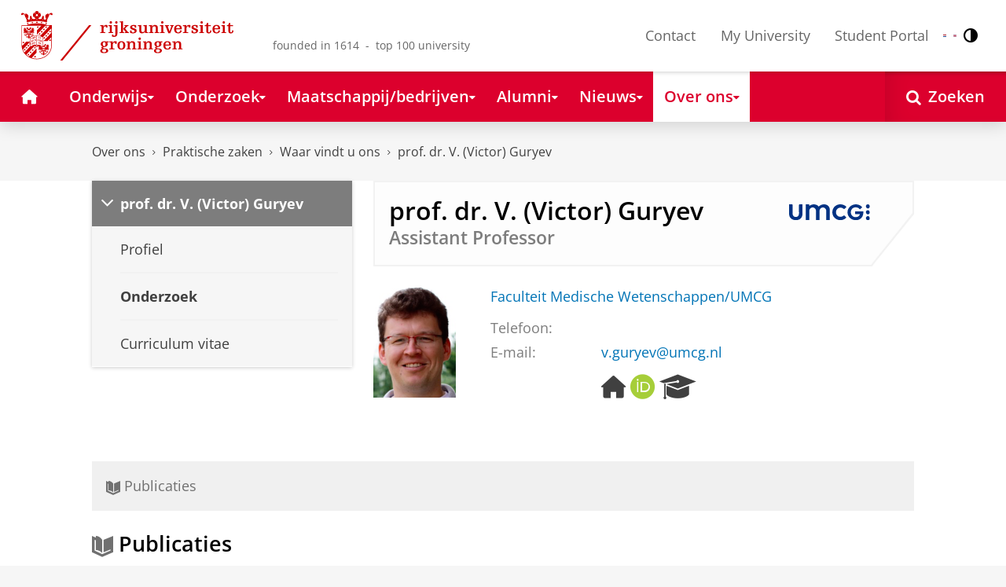

--- FILE ---
content_type: text/html;charset=UTF-8
request_url: https://www.rug.nl/staff/v.guryev/research
body_size: 11760
content:
<!DOCTYPE html><html prefix="og: http://ogp.me/ns# article: http://ogp.me/ns/article#" lang="nl" data-tag-manager-id="GTM-WLHD85V"><head><META http-equiv="Content-Type" content="text/html; charset=UTF-8">
<meta content="NOODP" name="ROBOTS">
<meta content="nl" http-equiv="Content-Language">
<title>Onderzoek van prof. dr. V. (Victor) Guryev | Waar vindt u ons | Rijksuniversiteit Groningen</title>
<link rel="alternate" hreflang="nl" href="https://www.rug.nl/staff/v.guryev/research?lang=nl" />
<link rel="alternate" hreflang="en" href="https://www.rug.nl/staff/v.guryev/research?lang=en" />
<link rel="alternate" hreflang="x-default" href="https://www.rug.nl/staff/v.guryev/research" />
<meta charset="utf-8">
<meta content="telephone=no" name="format-detection">
<meta content="summary" name="twitter:card">
<meta content="article" property="og:type">
<meta content="https://www.rug.nl/staff/v.guryev/research" property="og:url">
<meta content="2022-06-25T08:32+01:00" property="article:published_time">
<meta content="2025-04-23T07:41+01:00" property="article:modified_time">
<meta property="og:title" content="prof. dr. V. (Victor) Guryev">
<meta property="og:description" content="Bekijk de profielpagina van prof. dr. V. (Victor) Guryev, verbonden aan de Rijksuniversiteit Groningen.">
<meta content="https://www.rug.nl/staff/v.guryev/photo.png?unique=1474406088980.jpg" property="og:image">
<meta property="og:image:alt" content="prof. dr. V. (Victor) Guryev">
<meta property="og:site_name" content="Rijksuniversiteit Groningen">
<link href="/_definition/shared/css/jquery-smoothness/jquery-ui.min.css?version=2025-12-11" rel="stylesheet">
<link href="/_definition/shared/css/styles_v2.css?version=2025-12-11" rel="stylesheet" type="text/css">
<link href="/_definition/shared/css/fotorama.css?version=2025-12-11" rel="stylesheet" type="text/css">
<link href="/_definition/shared/images/favicons/apple-touch-icon-57x57.png" sizes="57x57" rel="apple-touch-icon">
<link href="/_definition/shared/images/favicons/apple-touch-icon-114x114.png" sizes="114x114" rel="apple-touch-icon">
<link href="/_definition/shared/images/favicons/apple-touch-icon-72x72.png" sizes="72x72" rel="apple-touch-icon">
<link href="/_definition/shared/images/favicons/apple-touch-icon-144x144.png" sizes="144x144" rel="apple-touch-icon">
<link href="/_definition/shared/images/favicons/apple-touch-icon-60x60.png" sizes="60x60" rel="apple-touch-icon">
<link href="/_definition/shared/images/favicons/apple-touch-icon-120x120.png" sizes="120x120" rel="apple-touch-icon">
<link href="/_definition/shared/images/favicons/apple-touch-icon-76x76.png" sizes="76x76" rel="apple-touch-icon">
<link href="/_definition/shared/images/favicons/apple-touch-icon-152x152.png" sizes="152x152" rel="apple-touch-icon">
<link href="/_definition/shared/images/favicons/icon.ico" rel="shortcut icon">
<meta content="user-scalable=1, initial-scale=1.0" name="viewport">
<template data-alertsurl="" id="alertsConfig"></template>
<script src="/_definition/shared/js/jquery.js?version=2025-12-11" type="text/javascript"></script><script src="/_definition/shared/js/ucms.js?version=2025-12-11" type="text/javascript"></script><script src="/_definition/shared/js/jquery-ui.js?version=2025-12-11" type="text/javascript"></script><script src="/_definition/shared/js/js-cookie.js?version=2025-12-11" type="text/javascript"></script><script src="/_definition/shared/js/md5.js?version=2025-12-11" type="text/javascript"></script><script src="/_definition/shared/js/rug-shared.js?version=2025-12-11" type="text/javascript"></script><script src="/_definition/shared/js/jquery.dialogoptions.js?version=2025-12-11" type="text/javascript"></script><script src="/_definition/shared/js/jquery.dialogoptions-rug.js?version=2025-12-11" type="text/javascript"></script><script src="/_definition/shared/js/imagesloaded.js?version=2025-12-11" type="text/javascript"></script><script src="/_definition/shared/js/jquery.mobile.custom.min.js?version=2025-12-11" type="text/javascript"></script><script src="/_definition/shared/js/fotorama.js?version=2025-12-11" type="text/javascript"></script><script src="/_definition/shared/js/interface.bundle.js?version=2025-12-11" type="text/javascript"></script><script type="text/javascript" src="/_definition/shared/js/cross-frame.js?version=2025-12-11"></script>
</head>
<body itemtype="https://schema.org/WebPage" itemscope="itemscope" id="top" class="page--personalinfo"><!--googleoff: all-->
<noscript>
<strong>Javascript must be enabled for the correct page display</strong>
</noscript>
<!--Google Tag Manager (noscript)-->
<noscript>
<iframe style="display:none;visibility:hidden" width="0" height="0" src="https://www.googletagmanager.com/ns.html?id=GTM-WLHD85V"></iframe>
</noscript>
<!--End Google Tag Manager (no script)-->
<script src="/_definition/shared/js/contrastmode.js"></script><a href="#main" class="rug-hidden-visually rug-hidden-visually--focusable">Skip to Content</a><a href="#nav" class="rug-hidden-visually rug-hidden-visually--focusable">Skip to Navigation</a>
<!--portal context: /-->
<header data-toggle-group="mainmenu" data-toggle-class="rug-site-header--open" data-toggle-id="menu-show" class="rug-site-header js--togglable-item js--sticky-header"><div class="rug-wrapper rug-wrapper--big rug-wrapper--flush">
<div class="rug-site-header__bar">
<a class="rug-site-header__item" accesskey="1" href="https://www.rug.nl/"><img class="rug-site-logo" src="/_definition/shared/images/logo--nl.svg" alt="Rijksuniversiteit Groningen"><span class="rug-hidden-visually">Rijksuniversiteit Groningen</span></a><span class="rug-site-header__item"><span class="rug-site-header__text rug-site-header__slogan rug-hidden-l">founded in 1614 &nbsp;-&nbsp; top 100 university</span></span>
<div class="rug-site-header__item rug-site-header__item--close">
<a href="#" data-toggle-group="mainmenu" data-toggle-class="rug-toggleable" data-toggle-id="menu-hide" class="rug-button rug-font-white rug-button--nav js--togglable-switch">Sluiten<span class="rug-icon rug-icon--l rug-icon--close rug-ml-xxs" aria-hidden="true"></span></a>
</div>
<nav class="rug-site-header__item">
<ul class="rug-nav--meta rug-mr-xs">
<li class="rug-nav--meta__item rug-nav--meta__item--mobile">
<a href="#" data-toggle-group="mainmenu" data-toggle-class="rug-toggleable" data-toggle-id="menu-show" class="js-id--main_menu_toggle js--togglable-switch rug-font-black"><span class="rug-icon rug-icon--menu rug-icon--xl" aria-hidden="true"></span><span class="rug-hidden-visually">Menu en zoeken</span></a>
</li>
<li class="rug-nav--meta__item">
<a href="/about-ug/contact/" accesskey="5" class="rug-nav--meta__link js--main-menu-clone">Contact</a>
</li>
<li class="rug-nav--meta__item">
<a href="https://myuniversity.rug.nl/infonet/medewerkers/dashboard/" accesskey="5" class="rug-nav--meta__link js--main-menu-clone">My University</a>
</li>
<li class="rug-nav--meta__item">
<a href="https://brightspace.rug.nl/" accesskey="5" class="rug-nav--meta__link js--main-menu-clone">Student Portal</a>
</li>
<li class="rug-nav--meta__item rug-language-select" title="Taal selectie">
<button data-postfix="" data-language="nl" class="rug-mr-xs rug-button--language-select"><span class="rug-flag-icon rug-flag-icon-nl"></span><span class="rug-hidden-visually">Nederlands</span></button><button data-postfix="" data-language="en" class="rug-mr-xs rug-button--language-select"><span class="rug-flag-icon rug-flag-icon-en"></span><span class="rug-hidden-visually">English</span></button>
</li>
<li class="rug-nav--meta__item" title="Contrastmodus">
<button class="rug-mr-xs rug-button--contrast-select"><span class="rug-icon rug-icon--contrast"></span><span class="rug-hidden-visually">Contrastmodus</span></button>
</li>
</ul>
</nav>
<nav class="rug-site-header__item">
<ul class="rug-nav--meta">
<li class="rug-nav--meta__item rug-nav--meta__item--mobile">
<a href="/search/" class="rug-font-black"><span class="rug-icon rug-icon--search rug-icon--xl" aria-hidden="true"></span><span class="rug-hidden-visually">Zoekpagina</span></a>
</li>
</ul>
</nav>
</div>
</div><template id="cookie-consent-conf">{ "hasCookieConsent": "yes" }</template><script src="/_definition/shared/js/init-cookies.js?version=2025-12-11" type="text/javascript"></script>
<div class="rug-background-menu rug-shadow-box-inset">
<div class="rug-wrapper rug-wrapper--big rug-wrapper--flush">
<form name="gs" id="search-form" action="/search/" class="rug-site-search rug-mb-0">
<fieldset class="rug-mb-0 rug-shadow-box">
<legend class="rug-hidden-visually">Zoeken</legend><label for="searchtext" class="rug-hidden-visually">Zoeken</label><input placeholder="Zoektermen..." id="searchtext" type="text" accesskey="4" autocomplete="off" role="combobox" aria-haspopup="false" name="search" class="rug-site-search__input q text"><input value="true" name="isNewSearch" type="hidden"><button type="submit" class="rug-site-search__button"><span class="rug-icon rug-icon--l rug-icon--search" aria-hidden="true"></span><span class="rug-hidden-visually">Zoeken</span></button>
</fieldset>
</form>
<nav class="rug-nav--main__container">
<ul class="rug-nav--main" id="nav">
<li class="rug-nav--main__item">
<a href="/" data-path="/" class="rug-nav--main__button"><span class="rug-icon rug-icon--home" aria-hidden="true"></span><span class="rug-hidden-visually">Home</span></a>
</li>
<li data-path="/education/index.xml" class="rug-nav--main__item">
<a aria-expanded="false" aria-controls="rug-nav--flyout-1" href="/education/" class="rug-nav--main__link rug-nav--main__link-menu  js--noclick-m"><span>Onderwijs</span><span class="rug-icon rug-icon--s rug-icon--caret-down rug-nav--main__icon" aria-hidden="true"></span></a>
<div id="rug-nav--flyout-1" class="rug-nav--flyout">
<div class="rug-layout">
<div class="rug-layout__item rug-layout__item">
<ul class="rug-nav--flyout__list">
<li class="rug-nav--flyout__item">
<span class="rug-link--caret"></span><a href="/education/" class="rug-nav--flyout__link">Onderwijs</a>
</li>
<li class="rug-nav--flyout__item">
<span class="rug-link--caret"></span><a href="/education/application-enrolment-tuition-fees/" class="rug-nav--flyout__link">Aanmelden, inschrijven en collegegeld</a>
</li>
<li class="rug-nav--flyout__item">
<span class="rug-link--caret"></span><a href="/education/bachelor/" class="rug-nav--flyout__link">Bachelor's</a>
</li>
<li class="rug-nav--flyout__item">
<span class="rug-link--caret"></span><a href="/education/master/" class="rug-nav--flyout__link">Master</a>
</li>
<li class="rug-nav--flyout__item">
<span class="rug-link--caret"></span><a href="/education/exchange/" class="rug-nav--flyout__link">Exchange</a>
</li>
<li class="rug-nav--flyout__item">
<span class="rug-link--caret"></span><a href="/education/phd-programmes/" class="rug-nav--flyout__link">Promotietrajecten</a>
</li>
<li class="rug-nav--flyout__item">
<span class="rug-link--caret"></span><a href="/education/summer-winter-schools/" class="rug-nav--flyout__link">Summer / Winter schools</a>
</li>
<li class="rug-nav--flyout__item">
<span class="rug-link--caret"></span><a href="/society-business/knowledge-and-learning/" class="rug-nav--flyout__link">Kennis en leren</a>
</li>
<li class="rug-nav--flyout__item">
<span class="rug-link--caret"></span><a href="/education/contact/#studiekiezers" class="rug-nav--flyout__link">Contact</a>
</li>
</ul>
</div>
</div>
</div>
</li>
<li data-path="/research/index.xml" class="rug-nav--main__item">
<a aria-expanded="false" aria-controls="rug-nav--flyout-2" href="/research/" class="rug-nav--main__link rug-nav--main__link-menu  js--noclick-m"><span>Onderzoek</span><span class="rug-icon rug-icon--s rug-icon--caret-down rug-nav--main__icon" aria-hidden="true"></span></a>
<div id="rug-nav--flyout-2" class="rug-nav--flyout rug-nav--flyout--discoverable">
<div class="rug-layout">
<div class="rug-layout__item rug-layout__item rug-width-m-12-24">
<ul class="rug-nav--flyout__list">
<li class="rug-nav--flyout__item">
<span class="rug-link--caret"></span><a href="/research/" class="rug-nav--flyout__link">Onderzoek</a>
</li>
<li class="rug-nav--flyout__item">
<span class="rug-link--caret"></span><a href="/research/researchthemes/" class="rug-nav--flyout__link">Onderzoeksthema's</a>
</li>
<li class="rug-nav--flyout__item">
<span class="rug-link--caret"></span><a href="/research/onderzoekscentra-en-instituten/" class="rug-nav--flyout__link">Onderzoekscentra en -instituten</a>
</li>
<li class="rug-nav--flyout__item">
<span class="rug-link--caret"></span><a href="/education/phd-programmes/" class="rug-nav--flyout__link">Promotietrajecten</a>
</li>
<li class="rug-nav--flyout__item">
<span class="rug-link--caret"></span><a href="/research/research-portal" class="rug-nav--flyout__link">Vind onderzoek en wetenschappers</a>
</li>
<li class="rug-nav--flyout__item">
<span class="rug-link--caret"></span><a href="/research/podcasts/university-of-groningen-podcasts" class="rug-nav--flyout__link">Podcasts</a>
</li>
<li class="rug-nav--flyout__item">
<span class="rug-link--caret"></span><a href="/research/video-slider/" class="rug-nav--flyout__link">Onderzoeksvideo's</a>
</li>
<li class="rug-nav--flyout__item">
<span class="rug-link--caret"></span><a href="/research/openscience/" class="rug-nav--flyout__link">Open Science</a>
</li>
<li class="rug-nav--flyout__item">
<span class="rug-link--caret"></span><a href="/research/research-support-portal/" class="rug-nav--flyout__link">Research Support Portal</a>
</li>
</ul>
</div>
<div class="rug-layout__item rug-width-m-12-24 js--show-random-child rug-pl-l">
<a href="/library/" class="rug-nav--flyout__link-image">
<figure class="rug-mb-s">
<img src="/medicallibrary/images/verwerken.jpg" alt=""></figure>Bibliotheek</a>
</div>
</div>
</div>
</li>
<li data-path="/society-business/index.xml" class="rug-nav--main__item">
<a aria-expanded="false" aria-controls="rug-nav--flyout-3" href="/society-business/" class="rug-nav--main__link rug-nav--main__link-menu  js--noclick-m"><span>Maatschappij/bedrijven</span><span class="rug-icon rug-icon--s rug-icon--caret-down rug-nav--main__icon" aria-hidden="true"></span></a>
<div id="rug-nav--flyout-3" class="rug-nav--flyout">
<div class="rug-layout">
<div class="rug-layout__item rug-layout__item">
<ul class="rug-nav--flyout__list">
<li class="rug-nav--flyout__item">
<span class="rug-link--caret"></span><a href="/society-business/" class="rug-nav--flyout__link">Maatschappij/bedrijven</a>
</li>
<li class="rug-nav--flyout__item">
<span class="rug-link--caret"></span><a href="/society-business/knowledge-and-learning/" class="rug-nav--flyout__link">Kennis en leren</a>
</li>
<li class="rug-nav--flyout__item">
<span class="rug-link--caret"></span><a href="/society-business/collaborating-with-the-university-of-groningen/" class="rug-nav--flyout__link">Samenwerken met de RUG</a>
</li>
<li class="rug-nav--flyout__item">
<span class="rug-link--caret"></span><a href="/society-business/young-talent/" class="rug-nav--flyout__link">Jong talent</a>
</li>
<li class="rug-nav--flyout__item">
<span class="rug-link--caret"></span><a href="/society-business/schools-for-science-society/" class="rug-nav--flyout__link">Schools voor Wetenschap &amp; Samenleving</a>
</li>
</ul>
</div>
</div>
</div>
</li>
<li data-path="/alumni/index.xml" class="rug-nav--main__item">
<a aria-expanded="false" aria-controls="rug-nav--flyout-4" href="/alumni/" class="rug-nav--main__link rug-nav--main__link-menu  js--noclick-m"><span>Alumni</span><span class="rug-icon rug-icon--s rug-icon--caret-down rug-nav--main__icon" aria-hidden="true"></span></a>
<div id="rug-nav--flyout-4" class="rug-nav--flyout">
<div class="rug-layout">
<div class="rug-layout__item rug-layout__item">
<ul class="rug-nav--flyout__list">
<li class="rug-nav--flyout__item">
<span class="rug-link--caret"></span><a href="/alumni/" class="rug-nav--flyout__link">Alumni</a>
</li>
<li class="rug-nav--flyout__item">
<span class="rug-link--caret"></span><a href="/alumni/for-alumni/alumnidag2024/terugblik-alumnidag-2024" class="rug-nav--flyout__link">Terugblik Alumnidag 2024</a>
</li>
<li class="rug-nav--flyout__item">
<span class="rug-link--caret"></span><a href="/alumni/for-alumni/" class="rug-nav--flyout__link">Voor alumni</a>
</li>
<li class="rug-nav--flyout__item">
<span class="rug-link--caret"></span><a href="/alumni/about-alumni/" class="rug-nav--flyout__link">Over alumni</a>
</li>
<li class="rug-nav--flyout__item">
<span class="rug-link--caret"></span><a href="/alumni/magazines-and-newsletters/" class="rug-nav--flyout__link">Magazines en nieuwsbrieven</a>
</li>
<li class="rug-nav--flyout__item">
<span class="rug-link--caret"></span><a href="/alumni/support-research-and-education/" class="rug-nav--flyout__link">Steun onderzoek en onderwijs</a>
</li>
<li class="rug-nav--flyout__item">
<span class="rug-link--caret"></span><a href="/alumni/magazines-and-newsletters/broerstraat-5/wijzigingen-doorgeven-registratie-en-abonnementen" class="rug-nav--flyout__link">Wijziging doorgeven</a>
</li>
<li class="rug-nav--flyout__item">
<span class="rug-link--caret"></span><a href="/alumni/contact/" class="rug-nav--flyout__link">Contact</a>
</li>
</ul>
</div>
</div>
</div>
</li>
<li data-path="/magazine/index.xml" class="rug-nav--main__item">
<a aria-expanded="false" aria-controls="rug-nav--flyout-5" href="/magazine/" class="rug-nav--main__link rug-nav--main__link-menu  js--noclick-m"><span>Nieuws</span><span class="rug-icon rug-icon--s rug-icon--caret-down rug-nav--main__icon" aria-hidden="true"></span></a>
<div id="rug-nav--flyout-5" class="rug-nav--flyout">
<div class="rug-layout">
<div class="rug-layout__item rug-layout__item">
<ul class="rug-nav--flyout__list">
<li class="rug-nav--flyout__item">
<span class="rug-link--caret"></span><a href="/magazine/" class="rug-nav--flyout__link">Magazine</a>
</li>
<li class="rug-nav--flyout__item">
<span class="rug-link--caret"></span><a href="/news/" class="rug-nav--flyout__link">Nieuwsoverzicht</a>
</li>
<li class="rug-nav--flyout__item">
<span class="rug-link--caret"></span><a href="/about-ug/latest-news/" class="rug-nav--flyout__link">Actueel</a>
</li>
</ul>
</div>
</div>
</div>
</li>
<li data-path="/about-ug/index.xml" class="rug-nav--main__item">
<a aria-expanded="false" aria-controls="rug-nav--flyout-6" href="/about-ug/" class="rug-nav--main__link rug-nav--main__link-menu  js--noclick-m"><span>Over ons</span><span class="rug-icon rug-icon--s rug-icon--caret-down rug-nav--main__icon" aria-hidden="true"></span></a>
<div id="rug-nav--flyout-6" class="rug-nav--flyout">
<div class="rug-layout">
<div class="rug-layout__item rug-layout__item">
<ul class="rug-nav--flyout__list">
<li class="rug-nav--flyout__item">
<span class="rug-link--caret"></span><a href="/about-ug/" class="rug-nav--flyout__link">Over ons</a>
</li>
<li class="rug-nav--flyout__item">
<span class="rug-link--caret"></span><a href="/about-ug/latest-news/" class="rug-nav--flyout__link">Actueel</a>
</li>
<li class="rug-nav--flyout__item">
<span class="rug-link--caret"></span><a href="/about-ug/profile/" class="rug-nav--flyout__link">Profiel</a>
</li>
<li class="rug-nav--flyout__item">
<span class="rug-link--caret"></span><a href="/about-ug/policy-and-strategy/" class="rug-nav--flyout__link">Beleid en strategie</a>
</li>
<li class="rug-nav--flyout__item">
<span class="rug-link--caret"></span><a href="/about-ug/organization/" class="rug-nav--flyout__link">Organisatie</a>
</li>
<li class="rug-nav--flyout__item">
<span class="rug-link--caret"></span><a href="/about-ug/work-with-us/" class="rug-nav--flyout__link">Werken bij de RUG</a>
</li>
<li class="rug-nav--flyout__item">
<span class="rug-link--caret"></span><a href="/about-ug/contact/" class="rug-nav--flyout__link">Contact en praktische zaken</a>
</li>
</ul>
</div>
</div>
</div>
</li>
<li class="rug-nav--main__item rug-nav--main__item--search">
<div class="js--rug-nav--main__search rug-nav--main__search-container">
<button aria-label="Open Zoeken" data-search-link="/search/" class="rug-nav--main__button rug-nav--main__button--last rug-nav--main__search-button rug-text-nowrap"><span class="rug-icon rug-icon--search" aria-hidden="true"></span><span class="rug-hidden-l rug-ml-xs" aria-hidden="true">Zoeken</span></button>
<div class="rug-nav--main__search-form-group rug-form-group rug-nav--main__search-form-group--hidden">
<form action="/search/">
<span class="rug-form-group-input-container"><input aria-label="Zoektermen..." placeholder="Zoektermen..." type="text" name="search" class="rug-form-input-text"></span><button aria-label="Zoeken" type="submit"><span class="rug-icon rug-icon--l rug-icon--search"></span></button>
</form>
</div>
</div>
</li>
</ul>
</nav>
</div>
</div>
</header>
<div class="rug-wrapper rug-wrapper--knee-high">
<template data-active-sub-menu-1="a2d757fb-e6e4-4059-93c1-937d05527e24-33.34" data-active-sub-menu-2="ee62e849-6560-4ce5-93a3-5a33187c8eb1-33.36" data-active-sub-menu-3="76432b99-8959-4b8b-af51-f582fb20cbdf-36.153" data-active-sub-menu-4="c88986d4-b669-4a08-80bd-7df954af0149-33.33" data-active-top-menu="/about-ug/index.xml" id="navigation-data"></template>
<div class="rug-breadcrumbs js--shrink-to-fit" itemprop="breadcrumb" itemscope="" itemtype="https://schema.org/BreadcrumbList">
<span itemprop="itemListElement" itemscope="" itemtype="https://schema.org/ListItem">
<meta content="Over ons" itemprop="name">
<meta content="1" itemprop="position">
<a class="rug-breadcrumbs__link js--shrinkable" href="/about-ug/" itemprop="item">Over ons</a></span><span class="rug-icon rug-icon--angle-right rug-breadcrumbs__divider"></span><span itemprop="itemListElement" itemscope="" itemtype="https://schema.org/ListItem">
<meta content="Praktische zaken" itemprop="name">
<meta content="2" itemprop="position">
<a class="rug-breadcrumbs__link js--shrinkable" href="/about-ug/practical-matters/" itemprop="item">Praktische zaken</a></span><span class="rug-icon rug-icon--angle-right rug-breadcrumbs__divider"></span><span itemprop="itemListElement" itemscope="" itemtype="https://schema.org/ListItem">
<meta content="Waar vindt u ons" itemprop="name">
<meta content="3" itemprop="position">
<a class="rug-breadcrumbs__link js--shrinkable" href="/about-ug/practical-matters/how-to-find-us" itemprop="item">Waar vindt u ons</a></span><span class="rug-icon rug-icon--angle-right rug-breadcrumbs__divider"></span><span itemprop="itemListElement" itemscope="" itemtype="https://schema.org/ListItem">
<meta content="prof. dr. V. (Victor) Guryev" itemprop="name">
<meta content="4" itemprop="position">
<a class="rug-breadcrumbs__link js--shrinkable" href="/staff/v.guryev/" itemprop="item">prof. dr. V. (Victor) Guryev</a></span>
</div>
</div>
<template id="navigation-active-content" data-active-content="c88986d4-b669-4a08-80bd-7df954af0149-33.33-research"></template>
<!--googleon: all--><div class="rug-button rug-button--medium rug-button--toTop js--scrolltop">
<span class="rug-icon rug-icon--angle-up"></span>
</div><div class="rug-background-white" id="main">
<div id="content" class="rug-wrapper rug-wrapper--overlay">
<div class="rug-layout">
<!--googleoff: all-->
<div class="rug-layout__item rug-width-m-8-24 rug-mb">
<nav>
<ul data-toggle-group="mainmenu" data-toggle-class="rug-block-max-m" data-toggle-id="menu-show" class="js--id-content-menu rug-nav--secondary rug-shadow-box js--togglable-item">
				<li class="rug-nav--secondary__item rug-block-max-m ">
<a aria-controls="menu-main-submenu" aria-expanded="false" href="#" data-toggle-mode="togglable" data-toggle-group="submenu" data-toggle-class="rug-nav--secondary__link--selected" data-toggle-id="menu-main" class="rug-nav--secondary__link js--togglable-switch">HOME</a>
<ul data-toggle-group="submenu" data-toggle-class="rug-block" data-toggle-id="menu-main" class="js-id--mobilehome rug-nav--secondary__sub rug-nav--secondary__sub--hidden js--togglable-item" id="menu-main-submenu">
<li data-menu-id="510d8573-cf08-4df5-beaf-72e59fc08035-33.14" class="rug-nav--secondary__sub__item">
<a href="/education/" class="rug-nav--secondary__sub__link"><span class="rug-nav--secondary__sub__link-text">Onderwijs</span></a>
</li>
<li data-menu-id="3ae46c16-ad2e-444e-a43f-af867c3010a1-36.154" class="rug-nav--secondary__sub__item">
<a href="/research/" class="rug-nav--secondary__sub__link"><span class="rug-nav--secondary__sub__link-text">Onderzoek</span></a>
</li>
<li data-menu-id="6728218e-6801-4701-a152-95d1eb7068fb-33.35" class="rug-nav--secondary__sub__item">
<a href="/society-business/" class="rug-nav--secondary__sub__link"><span class="rug-nav--secondary__sub__link-text">Maatschappij/bedrijven</span></a>
</li>
<li data-menu-id="cf576754-17bf-47a8-94c9-ebe3998623e2-33.31" class="rug-nav--secondary__sub__item">
<a href="/alumni/" class="rug-nav--secondary__sub__link"><span class="rug-nav--secondary__sub__link-text">Alumni</span></a>
</li>
<li data-menu-id="cdc6fddf-0fd0-44ad-ad19-c0df0260e44c-33.13" class="rug-nav--secondary__sub__item">
<a href="/magazine/" class="rug-nav--secondary__sub__link"><span class="rug-nav--secondary__sub__link-text">Nieuws</span></a>
</li>
<li data-menu-id="a2d757fb-e6e4-4059-93c1-937d05527e24-33.34" class="rug-nav--secondary__sub__item">
<a href="/about-ug/" class="rug-nav--secondary__sub__link"><span class="rug-nav--secondary__sub__link-text  rug-b-0">Over ons</span></a>
</li>
</ul>
</li>

				<li class="rug-nav--secondary__item">
<a class="js--togglable-switch rug-nav--secondary__link" data-toggle-class="rug-nav--secondary__link--selected" data-toggle-group="submenu" data-toggle-id="menu-" data-toggle-mode="togglable">prof. dr. V. (Victor) Guryev</a>
<ul class="rug-nav--secondary__sub rug-nav--secondary__sub--hidden js--togglable-item" data-toggle-class="rug-block" data-toggle-group="submenu" data-toggle-id="menu-">
<li class="rug-nav--secondary__sub__item" data-cnt-id="c88986d4-b669-4a08-80bd-7df954af0149-33.33">
<a class="rug-nav--secondary__sub__link" href="/staff/v.guryev/"><span class="rug-nav--secondary__sub__link-text">Profiel</span></a>
</li>
<li class="rug-nav--secondary__sub__item" data-menu-id="c88986d4-b669-4a08-80bd-7df954af0149-33.33-research">
<a class="rug-nav--secondary__sub__link" href="https://www.rug.nl/staff/v.guryev/research"><span class="rug-nav--secondary__sub__link-text">Onderzoek</span></a>
</li>
<li class="rug-nav--secondary__sub__item" data-menu-id="60ad3a93-c867-4b55-993a-ad78e960c9a8-36.70">
<a class="rug-nav--secondary__sub__link" href="/staff/v.guryev/cv"><span class="rug-nav--secondary__sub__link-text  rug-b-0">Curriculum vitae</span></a>
</li>
</ul>
</li>

				<li class="rug-nav--secondary__item rug-block-max-m">
<ul class="rug-nav--secondary__sub rug-nav--secondary__sub--meta">
<li class="rug-nav--secondary__sub__item">
<a href="/about-ug/contact/" class="rug-nav--secondary__sub__link"><span class="rug-nav--secondary__sub__link-text rug-nav--secondary__sub__link-text--meta">Contact</span></a>
</li>
<li class="rug-nav--secondary__sub__item">
<a href="https://myuniversity.rug.nl/infonet/!navigate?loc=VA6Y7Vr0f90OOyBRDLOrLVQOw%2BlQ2PZ71v9iuLA86XY%3D" class="rug-nav--secondary__sub__link" rel="nofollow"><span class="rug-nav--secondary__sub__link-text rug-nav--secondary__sub__link-text--meta">My University</span></a>
</li>
<li class="rug-nav--secondary__sub__item">
<a href="https://brightspace.rug.nl/" class="rug-nav--secondary__sub__link" target="_blank"><span class="rug-nav--secondary__sub__link-text rug-nav--secondary__sub__link-text--meta  rug-b-0">Student Portal</span></a>
</li>
<li class="rug-nav--secondary__sub__item rug-nav--secondary__sub__item--buttons">
<ul>
<li class="rug-nav--secondary__sub__item rug-language-select" title="Taal selectie">
<button data-postfix="" data-language="nl" class="rug-mr-xs rug-button--language-select"><span class="rug-flag-icon rug-flag-icon-nl"></span><span class="rug-hidden-visually">Nederlands</span></button><button data-postfix="" data-language="en" class="rug-mr-xs rug-button--language-select"><span class="rug-flag-icon rug-flag-icon-en"></span><span class="rug-hidden-visually">English</span></button>
</li>
<li class="rug-nav--secondary__sub__item rug-nav--secondary__sub__item--contrast" title="Contrastmodus">
<button class="rug-mr-xs rug-button--contrast-select"><span class="rug-icon rug-icon--contrast"></span><span class="rug-hidden-visually">Contrastmodus</span></button>
</li>
</ul>
</li>
</ul>
</li>
</ul>
</nav>
</div>
<!--googleon: all-->
<div data-toggle-group="mainmenu" data-toggle-id="menu-show" data-toggle-class="rug-hidden-m--block" class="rug-layout__item rug-width-m-16-24">
<div id="mepaProfileContainer">
<!--googleoff: snippet-->
<div class="rug-panel--content rug-panel--content--border rug-w-max">
<div class="rug-right">
<img src="/_definition/shared/images/umcg-logo-2025.svg" alt="University Medical Center Groningen" class="dual-brand__umcg--title"></div>
<h1 class="rug-mb-0">prof. dr. V. (Victor) Guryev</h1>
<div class="rug-h3 rug-font-neutral rug-mt-xxs rug-profile--subtitle">
<span>Assistant Professor</span>
</div>
</div>
<div id="target-content-holder"></div>
<!--googleon: snippet-->
<div>
<div class="rug-theme--content rug-mb">
<div>
<div class="rug-layout">
<div class="rug-layout__item rug-width-s-5-24 rug-mb">
<div>
<figure data-has-alternative="true">
<img class="js--resize" data-alternative-src="/_definition/shared/images/silhouet-unisex-420x560.png" data-height="140" data-width="105" src="/staff/v.guryev/photo.png?unique=1474406088980.jpg" alt="Profielfoto van prof. dr. V. (Victor) Guryev" data-alternative-alt="Geen foto beschikbaar"></figure>
</div>
</div>
<div class="rug-layout__item rug-width-s-19-24">
<div>
<div>
<div class="rug-mb-m">
<a href="/staff/departments/10364" class="rug-link--undecorated">Faculteit Medische Wetenschappen/UMCG</a>
</div>
<div class="rug-layout rug-mb-xs">
<div class="rug-layout__item rug-width-m-6-24 rug-attributes__label overflow-wrap-normal">Telefoon:</div>
<div class="rug-layout__item rug-width-m-18-24">
<div>
<div>
<a href="tel:" class="rug-link--undecorated"></a>
</div>
</div>
</div>
</div>
</div>
<div class="rug-layout rug-mb-m">
<div class="rug-layout__item rug-width-m-6-24 rug-attributes__label">E-mail:</div>
<div class="rug-layout__item rug-width-m-18-24">
<div>
<span class="js--decode" data-encoded="PGEgaHJlZj0ibWFpbHRvOnYuZ3VyeWV2QHVtY2cubmwiIGNsYXNzPSJydWctbGluay0tdW5kZWNvcmF0ZWQiPnYuZ3VyeWV2QHVtY2cubmw8L2E+">v.guryev umcg.nl</span>
</div>
</div>
</div>
</div>
<div>
<div class="rug-layout rug-mb-m">
<div class="rug-layout__item rug-width-m-6-24 rug-attributes__label"></div>
<div class="rug-layout__item rug-width-m-18-24">
<a href="http://eriba.umcg.nl/groups/genome-structure-ageing/" rel="nofollow" target="_blank"><span aria-hidden="true" class="rug-icon rug-icon--home rug-font-default rug-icon--xl"></span><span class="rug-hidden-visually">Homepage</span></a> 
<orcid>
<a href="https://orcid.org/0000-0002-5810-6022" target="_blank" title="ORCID"><span aria-hidden="true" class="rug-icon rug-icon--orcid rug-icon--xl"></span><span class="rug-hidden-visually">ORCID</span></a> 
</orcid>
<researchPortal>
<a href="https://research.rug.nl/en/persons/victor-guryev/" target="_blank" title="Research portal"><span aria-hidden="true" class="rug-font-default rug-icon rug-icon--xl rug-icon--rug-graduate"></span><span class="rug-hidden-visually">Research Portal</span></a> 
</researchPortal>
</div>
</div>
</div>
</div>
</div>
</div>
</div>
<div class="rug-clearfix"></div>
</div>
</div>
</div>
</div>
<svg xmlns="http://www.w3.org/2000/svg" version="1.1" style="position: absolute; width: 0; height: 0; overflow: hidden;">
<defs>
<symbol viewBox="0 0 32 32" id="icon-pushpin">
<path d="M17 0l-3 3 3 3-7 8h-7l5.5 5.5-8.5 11.269v1.231h1.231l11.269-8.5 5.5 5.5v-7l8-7 3 3 3-3-15-15zM14 17l-2-2 7-7 2 2-7 7z"/>
</symbol>
</defs>
</svg>
<div class="rug-layout">
<div class="rug-layout__item rug-width-m-24-24">
<div id="mepaPageContent">
<div>
<div xmlns:xlink="http://www.w3.org/1999/xlink" class="pure-navigation rug-mb">
<a href="#pure-id-research-output" class="rug-mr"><i class="pure-icon-ResearchOutput pure-secondary"></i> Publicaties</a>
</div>
<div class="pure-research-content">
<div class="rug-clearfix rug-theme--content rug-mb">
<h2 id="pure-id-research-output">
<i class="pure-icon-ResearchOutput pure-secondary"></i> Publicaties</h2>
</div>
<div data-anchor="" class="rug-read-more">
<div class="rug-read-more__container">
<div class="rug-read-more__content">
<div class="rug-clearfix">
<div>
<h4 class="pure-title">
<a href="https://research.rug.nl/en/publications/c1ce48c1-b6e1-460d-9101-5d780f5c941e" target="_blank">Nasal gene expression shows a distinct signature in T2-high asthma
but not in T2-low disease</a>
</h4>
<div class="pure-metadata">


<span class="pure-person ">Karp, T.</span>, Merid, S. K., Kermani, N. Z.,
<span class="pure-person ">Faiz, A.</span>, <span class="pure-person ">Gillett,
T. E.</span>, Bults, R., Raby, K. L., <span class="pure-person ">Kerstjens, H. A. M.</span>, <span class="pure-person ">Nawijn, M. C.</span>, Piraino, A., Kraft, M.,
Begh&egrave;, B., Rabe, K. F., Papi, A., Brightling, C., Singh, D.,
<span class="pure-person ">Kocks, J. H.</span>, Siddiqui, S., Adcock, I. M. &amp; Chung, K. F., <span class="pure-common_hidden pure-publication_authors_full_inline_list ">Bhavsar,
P., <span class="pure-person ">Koppelman, G. H.</span>, Mel&eacute;n, E.,
<span class="pure-person ">Guryev, V.</span> &amp; <span class="pure-person ">van den Berge, M.</span></span>, <span class="pure-date ">2-jan.-2026</span>, (E-pub ahead of print) <span class="pure-journal ">In: <span>Journal of Allergy and Clinical
Immunology.</span></span>

<p class="pure-type ">
<span class="pure-type_family ">Onderzoeksoutput</span>
<span class="pure-type_classification "> <span class="pure-type_parent_sep ">&rsaquo;</span> </span> <span class="pure-type_classification "> <span class="pure-type_parent_sep ">&rsaquo;</span>  peer review</span>
</p>

</div>
</div>
</div>
<div class="rug-clearfix">
<div>
<h4 class="pure-title">
<a href="https://research.rug.nl/en/publications/dc12d5d5-2c2a-4761-aa43-7f362a198cda" target="_blank">Anti-inflammatory effects of tiotropium in COPD: a randomised double-blind trial</a>
</h4>
<div class="pure-metadata">


<span class="pure-person ">van Smoorenburg, L. H.</span>, <span class="pure-person ">Karp, T.</span>, <span class="pure-person ">Ditz,
B.</span>, <span class="pure-person ">van Geffen, W. H.</span>, <span class="pure-person ">Guryev, V.</span>, Almusa, A., <span class="pure-person ">Kistemaker, L.</span>, <span class="pure-person ">Gosens,
R.</span>, <span class="pure-person ">van den Berge, M.</span> &amp;
<span class="pure-person ">Kerstjens, H. A. M.</span>, <span class="pure-date ">mrt.-2025</span>, <span class="pure-journal ">In: <span>ERJ
Open Research.</span></span> <span class="pure-volume ">11</span>, <span class="pure-journalnumber ">2</span>, <span class="pure-numberofpages ">9
blz.</span>, 00735-2024.
<p class="pure-type ">
<span class="pure-type_family ">Onderzoeksoutput</span>
<span class="pure-type_classification "> <span class="pure-type_parent_sep ">&rsaquo;</span> </span> <span class="pure-type_classification "> <span class="pure-type_parent_sep ">&rsaquo;</span>  peer review</span>
</p>

</div>
</div>
</div>
<div class="rug-clearfix">
<div>
<h4 class="pure-title">
<a href="https://research.rug.nl/en/publications/6046937d-84f9-4704-afcf-380cce0ad08e" target="_blank">Colonic responses to aspirin treatment: transcriptome effects by dose, time, and ancestry</a>
</h4>
<div class="pure-metadata">


<span class="pure-person ">Guryev, V.</span>, <span class="pure-date ">jun.-2025</span>, <span class="pure-journal ">In:
<span>Physiological Genomics.</span></span> <span class="pure-volume ">57</span>, <span class="pure-journalnumber ">6</span>,
<span class="pure-pages ">blz. 383-384</span> <span class="pure-numberofpages ">2 blz.</span>

<p class="pure-type ">
<span class="pure-type_family ">Onderzoeksoutput</span>
<span class="pure-type_classification "> <span class="pure-type_parent_sep ">&rsaquo;</span> </span> <span class="pure-type_classification "> <span class="pure-type_parent_sep ">&rsaquo;</span>  peer review</span>
</p>

</div>
</div>
</div>
<div class="rug-clearfix">
<div>
<h4 class="pure-title">
<a href="https://research.rug.nl/en/publications/47d36276-9c43-41b6-a3d8-d3ebd1bc0351" target="_blank">Distant metastases of melanoma exhibit varying extent of
intrapatient proteogenomic heterogeneity</a>
</h4>
<div class="pure-metadata">

Szeitz, B., <span class="pure-person ">Hagemeijer, Y. P.</span>, Pahi, Z. G., Ujfaludi, Z., Kuras, M., Rodriguez, J., Doma, V., Mohacsi, R., Herold, M., Herold, Z., Horvath, Z., Pla, I., Sugihara, Y., Baldetorp, B., Lindberg, H., Oskolas, H., Rezeli, M., Gil, J., Appelqvist, R. &amp; Kemeny, L. V., <span class="pure-common_hidden pure-publication_authors_full_inline_list ">Guedes,
J., Malm, J., Sanchez, A., Boros, I. M., Nemeth, I. B., <span class="pure-person ">Guryev, V.</span>, Pankotai, T., Pawłowski, K.,
Wieslander, E., Szasz, A. M., Feny&ouml;, D., <span class="pure-person ">Horvatovich, P.</span>, Timar, J., Marko-Varga, G.
&amp; Betancourt, L. H.</span>, <span class="pure-date ">okt.-2025</span>, <span class="pure-journal ">In:
<span>Clinical and Translational Medicine.</span></span> <span class="pure-volume ">15</span>, <span class="pure-journalnumber ">10</span>,
<span class="pure-numberofpages ">28 blz.</span>, e70477.
<p class="pure-type ">
<span class="pure-type_family ">Onderzoeksoutput</span>
<span class="pure-type_classification "> <span class="pure-type_parent_sep ">&rsaquo;</span> </span> <span class="pure-type_classification "> <span class="pure-type_parent_sep ">&rsaquo;</span>  peer review</span>
</p>

</div>
</div>
</div>
<div class="rug-clearfix">
<div>
<h4 class="pure-title">
<a href="https://research.rug.nl/en/publications/70e19e56-8791-4815-a9d8-858cefceb485" target="_blank">The Effect of Tumor Location and Extension on Survival in Patients
with Sinonasal Mucosal Melanoma: A Systematic Review and Meta-Analysis</a>
</h4>
<div class="pure-metadata">


<span class="pure-person ">Yang, F.</span>, Ruiz Cifuentes, M., <span class="pure-person ">Horvatovich, P.</span>, <span class="pure-person ">Guryev,
V.</span>, Balt&aacute;s, E., <span class="pure-person ">Diercks, G. F.
H.</span>, van Pijkeren, A., <span class="pure-person ">Wegner, I.</span>
&amp; <span class="pure-person ">Halmos, G. B.</span>, <span class="pure-date ">25-nov.-2025</span>, <span class="pure-journal ">In:
<span>Cancers.</span></span> <span class="pure-volume ">17</span>, <span class="pure-journalnumber ">23</span>, <span class="pure-numberofpages ">18
blz.</span>, 3757.
<p class="pure-type ">
<span class="pure-type_family ">Onderzoeksoutput</span>
<span class="pure-type_classification "> <span class="pure-type_parent_sep ">&rsaquo;</span>  peer review</span>
</p>

</div>
</div>
</div>
<div class="rug-clearfix">
<div>
<h4 class="pure-title">
<a href="https://research.rug.nl/en/publications/cb249206-c059-4b33-a723-7ff3b9e96ce1" target="_blank">TRAPping the effects of tobacco smoking: the regulation and function of Acp5 expression in lung macrophages</a>
</h4>
<div class="pure-metadata">


<span class="pure-person ">Willems, S. H.</span>, <span class="pure-person ">Qian, S.</span>, L&aring;ng, P., Overtoom, B. E.,
Alimostafazadeh, S., <span class="pure-person ">Fuentes-Mateos,
R.</span>, <span class="pure-person ">Vasse, G. F.</span>, van der Veen,
T. A., <span class="pure-person ">Vlasma, J.</span>, <span class="pure-person ">De Jager, M. H.</span>, <span class="pure-person ">Guryev,
V.</span>, Fejer, G., Andersson, G. &amp; <span class="pure-person ">Melgert, B. N.</span>, <span class="pure-date ">apr.-2025</span>, <span class="pure-journal ">In:
<span>American journal of physiology. Lung cellular and molecular
physiology.</span></span> <span class="pure-volume ">328</span>, <span class="pure-journalnumber ">4</span>, <span class="pure-pages ">blz.
L497-L511</span> <span class="pure-numberofpages ">15 blz.</span>

<p class="pure-type ">
<span class="pure-type_family ">Onderzoeksoutput</span>
<span class="pure-type_classification "> <span class="pure-type_parent_sep ">&rsaquo;</span> </span> <span class="pure-type_classification "> <span class="pure-type_parent_sep ">&rsaquo;</span>  peer review</span>
</p>

</div>
</div>
</div>
<div class="rug-clearfix">
<div>
<h4 class="pure-title">
<a href="https://research.rug.nl/en/publications/3eef1636-7e63-4f3c-ad40-1b9457ee52a9" target="_blank">Alternative Splicing Is a Major Factor Shaping Transcriptome
Diversity in Mild and Severe COPD</a>
</h4>
<div class="pure-metadata">

Khalenkow, D., <span class="pure-person ">Brandsma, C.-A.</span>, <span class="pure-person ">Timens, W.</span>, Choy, D. F., Grimbaldeston, M.
A., Rosenberger, C. M., <span class="pure-person ">Slebos, D.-J.</span>,
<span class="pure-person ">Kerstjens, H. A. M.</span>, <span class="pure-person ">Faiz, A.</span>, <span class="pure-person ">Koppelman, G.
H.</span>, <span class="pure-person ">Nawijn, M. C.</span>, <span class="pure-person ">van den Berge, M.</span> &amp; <span class="pure-person ">Guryev, V.</span>, <span class="pure-date ">mei-2024</span>, <span class="pure-journal ">In:
<span>American Journal of Respiratory Cell and Molecular
Biology.</span></span> <span class="pure-volume ">70</span>, <span class="pure-journalnumber ">5</span>, <span class="pure-pages ">blz.
414-423</span> <span class="pure-numberofpages ">48 blz.</span>

<p class="pure-type ">
<span class="pure-type_family ">Onderzoeksoutput</span>
<span class="pure-type_classification "> <span class="pure-type_parent_sep ">&rsaquo;</span> </span> <span class="pure-type_classification "> <span class="pure-type_parent_sep ">&rsaquo;</span>  peer review</span>
</p>

</div>
</div>
</div>
<div class="rug-clearfix">
<div>
<h4 class="pure-title">
<a href="https://research.rug.nl/en/publications/d389ddba-99ea-4f68-8854-ce16ddccdb5f" target="_blank">A revamped rat reference genome improves the discovery of genetic
diversity in laboratory rats</a>
</h4>
<div class="pure-metadata">


<span class="pure-person ">de Jong, T. V.</span>, Pan, Y., Rastas, P.,
Munro, D., Tutaj, M., Akil, H., Benner, C., Chen, D., Chitre, A.
S., Chow, W., Colonna, V., Dalgard, C. L., Demos, W. M., Doris, P.
A., Garrison, E., Geurts, A. M., Gunturkun, H. M., <span class="pure-person ">Guryev, V.</span>, Hourlier, T. &amp; Howe, K., <span class="pure-common_hidden pure-publication_authors_full_inline_list ">Huang,
J., Kalbfleisch, T., Kim, P., Li, L., Mahaffey, S., Martin, F. J.,
Mohammadi, P., Ozel, A. B., Polesskaya, O., Pravenec, M., Prins,
P., Sebat, J., Smith, J. R., Solberg Woods, L. C., Tabakoff, B.,
Tracey, A., Uliano-Silva, M., Villani, F., Wang, H., Sharp, B. M.,
Telese, F., Jiang, Z., Saba, L., Wang, X., Murphy, T. D., Palmer,
A. A., Kwitek, A. E., Dwinell, M. R., Williams, R. W., Li, J. Z.
&amp; Chen, H.</span>, <span class="pure-date ">10-apr.-2024</span>,
<span class="pure-journal ">In: <span>Cell Genomics.</span></span> <span class="pure-volume ">4</span>, <span class="pure-journalnumber ">4</span>,
<span class="pure-numberofpages ">22 blz.</span>, 100527.
<p class="pure-type ">
<span class="pure-type_family ">Onderzoeksoutput</span>
<span class="pure-type_classification "> <span class="pure-type_parent_sep ">&rsaquo;</span> </span> <span class="pure-type_classification "> <span class="pure-type_parent_sep ">&rsaquo;</span>  peer review</span>
</p>

</div>
</div>
</div>
<div class="rug-clearfix">
<div>
<h4 class="pure-title">
<a href="https://research.rug.nl/en/publications/a16ebe14-5fbd-4510-ba5a-562fbc90aa3e" target="_blank">Changes in histone lysine acetylation, but not DNA methylation
during facultative hibernation in Syrian hamster liver</a>
</h4>
<div class="pure-metadata">


<span class="pure-person ">Oosterhof, M. M.</span>, Coussement, L., <span class="pure-person ">van Pijkeren, A.</span>, Kwiatkowski, M.,
Zwinderman, M. R. H., <span class="pure-person ">Dekker, F. J.</span>, de
Meyer, T., <span class="pure-person ">Reitsema, V. A.</span>, <span class="pure-person ">Bischoff, R.</span>, <span class="pure-person ">Guryev,
V.</span>, <span class="pure-person ">Bouma, H. R.</span>, <span class="pure-person ">Henning, R. H.</span> &amp; <span class="pure-person ">Rots, M. G.</span>, <span class="pure-date ">sep.-2024</span>, <span class="pure-journal ">In:
<span>Epigenetics Communications.</span></span> <span class="pure-volume ">4</span>, <span class="pure-journalnumber ">1</span>,
<span class="pure-numberofpages ">14 blz.</span>, 1.
<p class="pure-type ">
<span class="pure-type_family ">Onderzoeksoutput</span>
<span class="pure-type_classification "> <span class="pure-type_parent_sep ">&rsaquo;</span> </span> <span class="pure-type_classification "> <span class="pure-type_parent_sep ">&rsaquo;</span>  peer review</span>
</p>

</div>
</div>
</div>
<div class="rug-clearfix">
<div>
<h4 class="pure-title">
<a href="https://research.rug.nl/en/publications/fc4a1677-dfb3-4ede-b146-953186c9599c" target="_blank">COPD Patients Display Increased Peripheral Blood Somatic Mutations
Which Associate With the Prevalence of Co-morbidities</a>
</h4>
<div class="pure-metadata">


<span class="pure-person ">Faiz, A.</span>, <span class="pure-person ">Wiersma,
V. R.</span>, <span class="pure-person ">Salzbrunn, J. B.</span>, <span class="pure-person ">Brandsma, C.-A.</span>, <span class="pure-person ">Timens,
W.</span>, <span class="pure-person ">Burgess, J. K.</span>, <span class="pure-person ">van den Berge, M.</span>, <span class="pure-person ">Slebos, D.-J.</span>, <span class="pure-person ">Guryev,
V.</span> &amp; <span class="pure-person ">Pouwels, S. D.</span>, <span class="pure-date ">feb.-2024</span>, <span class="pure-journal ">In:
<span>Archivos de bronconeumologia.</span></span> <span class="pure-volume ">60</span>, <span class="pure-journalnumber ">2</span>,
<span class="pure-pages ">blz. 119-121</span> <span class="pure-numberofpages ">3 blz.</span>

<p class="pure-type ">
<span class="pure-type_family ">Onderzoeksoutput</span>
<span class="pure-type_classification "> <span class="pure-type_parent_sep ">&rsaquo;</span> </span> <span class="pure-type_classification "> <span class="pure-type_parent_sep ">&rsaquo;</span>  peer review</span>
</p>

</div>
</div>
</div>
</div>
</div>
<button aria-hidden="true" class="rug-read-more__toggle"><span class="rug-icon"></span><span class="rug-read-more__open-label">Lees meer</span><span class="rug-read-more__closed-label">Sluiten</span></button>
</div>
</div>
<ul class="rug-list--unstyled rug-mb-xl">
<li>
<a href="https://research.rug.nl/en/persons/victor-guryev/publications/" target="_blank"><span aria-hidden="true" class="rug-icon rug-icon--caret-right rug-mr-s"></span>Alle (180) publicaties</a>
</li>
</ul>
<div class="rug-mb-s">
<a class="rug-button rug-button--secondary rug-button--medium rug-mr-s" href="https://research.rug.nl/en/persons/victor-guryev" target="_blank">Bekijk volledig onderzoeksprofiel<span aria-hidden="true" class="rug-icon rug-icon--caret-right rug-ml"></span></a>
</div>
</div>
</div>
</div>
</div>
</div>
</div>
<!--googleoff: all--><div data-toggle-group="mainmenu" data-toggle-id="menu-show" data-toggle-class="rug-hidden-m--block" class="rug-background-white rug-pv-l rug-text-center">
<div class="rug-wrapper">
<div class="rug-layout">
<div class="rug-layout__item">
<span class="rug-mr-m">Volg de RUG</span><a href="https://www.facebook.com/universityofgroningen" target="_blank"><span title="facebook" class="rug-icon rug-icon--l rug-icon--facebook"></span><span class="rug-hidden-visually">facebook</span></a> <a href="https://www.linkedin.com/school/rijksuniversiteit-groningen/" target="_blank"><span title="linkedin" class="rug-icon rug-icon--l rug-icon--linkedin"></span><span class="rug-hidden-visually">linkedin</span></a> <a href="/about-ug/latest-news/press-information/rss-feeds"><span title="rss" class="rug-icon rug-icon--l rug-icon--rss"></span><span class="rug-hidden-visually">rss</span></a> <a href="https://www.instagram.com/universityofgroningen/" target="_blank"><span title="instagram" class="rug-icon rug-icon--l rug-icon--instagram"></span><span class="rug-hidden-visually">instagram</span></a> <a href="https://www.youtube.com/universityGroningen" target="_blank"><span title="youtube" class="rug-icon rug-icon--l rug-icon--youtube"></span><span class="rug-hidden-visually">youtube</span></a> 
</div>
</div>
</div>
</div>
<footer data-toggle-group="mainmenu" data-toggle-id="menu-show" data-toggle-class="rug-hidden-m--block"><div class="rug-doormat rug-background-neutral-30">
<div class="rug-wrapper">
<div class="rug-layout rug-layout--no-margins">
<div class="rug-layout__item rug-width-s-12-24 rug-width-l-6-24">
<a href="/education/" class="rug-doormat__heading__link rug-doormat__heading__link--desktop">Studiekiezers</a><a href="/education/" class="rug-doormat__heading__link rug-doormat__heading__link--mobile js--equal js--togglable-switch" data-toggle-id="N10007" data-toggle-class="rug-doormat__heading__link--active" data-toggle-group="js-id-doormat" data-toggle-mode="togglable">Studiekiezers</a>
<ul class="rug-doormat__list rug-list--unstyled">
<li>
<a href="/education/" class="rug-doormat__link rug-doormat__link--mobile">Studiekiezers</a>
</li>
<li>
<a href="/education/events/" class="rug-doormat__link">Voorlichtingsactiviteiten voor studiekiezers</a>
</li>
<li>
<a href="/bachelors/" class="rug-doormat__link">Bacheloropleidingen</a>
</li>
<li>
<a href="/education/master/" class="rug-doormat__link">Masteropleidingen</a>
</li>
<li>
<a href="/society-business/scholierenacademie/" class="rug-doormat__link">Scholierenacademie</a>
</li>
<li>
<a href="/education/summer-winter-schools/" class="rug-doormat__link">Summer Schools</a>
</li>
<li>
<a href="/education/honours-college/" class="rug-doormat__link">Honours College</a>
</li>
<li>
<a href="/education/phd-programmes/" class="rug-doormat__link">Promotietrajecten</a>
</li>
<li>
<a href="/education/faq/" class="rug-doormat__link">Veelgestelde vragen</a>
</li>
</ul>
</div>
<div class="rug-layout__item rug-width-s-12-24 rug-width-l-6-24">
<a href="/society-business/" class="rug-doormat__heading__link rug-doormat__heading__link--desktop">Maatschappij/bedrijven</a><a href="/society-business/" class="rug-doormat__heading__link rug-doormat__heading__link--mobile js--equal js--togglable-switch" data-toggle-id="N100CF" data-toggle-class="rug-doormat__heading__link--active" data-toggle-group="js-id-doormat" data-toggle-mode="togglable">Maatschappij/bedrijven</a>
<ul class="rug-doormat__list rug-list--unstyled">
<li>
<a href="/society-business/" class="rug-doormat__link rug-doormat__link--mobile">Maatschappij/bedrijven</a>
</li>
<li>
<a href="/library/" class="rug-doormat__link">Universiteitsbibliotheek Groningen</a>
</li>
<li>
<a href="https://research.rug.nl/en/persons/" class="rug-doormat__link" target="_blank">Zoek een deskundige</a>
</li>
<li>
<a href="/language-centre/" class="rug-doormat__link">Talencentrum</a>
</li>
<li>
<a href="/society-business/collaborating-with-the-university-of-groningen/" class="rug-doormat__link">Samenwerken met de RUG</a>
</li>
<li>
<a href="/society-business/center-for-information-technology/" class="rug-doormat__link">Centrum voor Informatie Technologie</a>
</li>
<li>
<a href="/museum/" class="rug-doormat__link">Universiteitsmuseum</a>
</li>
<li>
<a href="/about-ug/organization/service-departments/ishop/" class="rug-doormat__link">Universiteitswinkel</a>
</li>
<li>
<a href="/careerservices/" class="rug-doormat__link">Career Services</a>
</li>
<li>
<a href="https://sggroningen.nl/" class="rug-doormat__link" target="_blank">Studium Generale</a>
</li>
<li>
<a href="/about-ug/profile/facts-and-figures/duurzaamheid/" class="rug-doormat__link">Duurzame universiteit</a>
</li>
<li>
<a href="/society-business/science-shops/" class="rug-doormat__link">Wetenschapswinkel</a>
</li>
<li>
<a href="/society-business/schools-for-science-society/" class="rug-doormat__link">Schools voor Wetenschap &amp; Samenleving</a>
</li>
</ul>
</div>
<div class="rug-layout__item rug-width-s-12-24 rug-width-l-6-24">
<a href="/alumni/" class="rug-doormat__heading__link rug-doormat__heading__link--desktop">Alumni</a><a href="/alumni/" class="rug-doormat__heading__link rug-doormat__heading__link--mobile js--equal js--togglable-switch" data-toggle-id="N101E2" data-toggle-class="rug-doormat__heading__link--active" data-toggle-group="js-id-doormat" data-toggle-mode="togglable">Alumni</a>
<ul class="rug-doormat__list rug-list--unstyled">
<li>
<a href="/alumni/" class="rug-doormat__link rug-doormat__link--mobile">Alumni</a>
</li>
<li>
<a href="/alumni/news-events/events/" class="rug-doormat__link">Alumni activiteiten</a>
</li>
<li>
<a href="/alumni/magazines-and-newsletters/" class="rug-doormat__link">Magazines en nieuwsbrieven</a>
</li>
<li>
<a href="/alumni/update-your-information/" class="rug-doormat__link">Wijzigingen doorgeven</a>
</li>
<li>
<a href="/alumni/support-research-and-education/" class="rug-doormat__link">Steun onderzoek en onderwijs</a>
</li>
</ul>
</div>
<div class="rug-layout__item rug-width-s-12-24 rug-width-l-6-24">
<a href="/about-ug/" class="rug-doormat__heading__link rug-doormat__heading__link--desktop">Over ons</a><a href="/about-ug/" class="rug-doormat__heading__link rug-doormat__heading__link--mobile js--equal js--togglable-switch" data-toggle-id="N10241" data-toggle-class="rug-doormat__heading__link--active" data-toggle-group="js-id-doormat" data-toggle-mode="togglable">Over ons</a>
<ul class="rug-doormat__list rug-list--unstyled">
<li>
<a href="/about-ug/" class="rug-doormat__link rug-doormat__link--mobile">Over ons</a>
</li>
<li>
<a href="/about-ug/practical-matters/how-to-find-us" class="rug-doormat__link">Waar vindt u ons</a>
</li>
<li>
<a href="/about-ug/work-with-us/job-opportunities/" class="rug-doormat__link">Vacatures</a>
</li>
<li>
<a href="/feb/" class="rug-doormat__link">Faculteit Economie en Bedrijfskunde</a>
</li>
<li>
<a href="/gmw/" class="rug-doormat__link">Faculteit Gedrags- en Maatschappijwetenschappen</a>
</li>
<li>
<a href="/rcs/" class="rug-doormat__link">Faculteit Religie, Cultuur en Maatschappij</a>
</li>
<li>
<a href="/let/" class="rug-doormat__link">Faculteit der Letteren</a>
</li>
<li>
<a href="/umcg/" class="rug-doormat__link">Faculteit Medische Wetenschappen</a>
</li>
<li>
<a href="/rechten/" class="rug-doormat__link">Faculteit Rechtsgeleerdheid</a>
</li>
<li>
<a href="/frw/" class="rug-doormat__link">Faculteit Ruimtelijke Wetenschappen</a>
</li>
<li>
<a href="/filosofie/" class="rug-doormat__link">Faculteit Wijsbegeerte</a>
</li>
<li>
<a href="/fse/" class="rug-doormat__link">Faculty of Science and Engineering</a>
</li>
<li>
<a href="/ucg/" class="rug-doormat__link">University College Groningen</a>
</li>
<li>
<a href="/cf/" class="rug-doormat__link">Campus Frysl&acirc;n</a>
</li>
<li>
<a href="/about-ug/organization/university-services/" class="rug-doormat__link">University Services</a>
</li>
<li>
<a href="/about-ug/organization/service-departments/facilitaire-organisatie" class="rug-doormat__link">Facilitaire Organisatie</a>
</li>
<li>
<a href="/about-ug/organization/university-services/communication" class="rug-doormat__link">Corporate Communicatie</a>
</li>
<li>
<a href="/about-ug/latest-news/events/calendar/" class="rug-doormat__link">Agenda</a>
</li>
</ul>
</div>
</div>
</div>
</div>
<div data-toggle-group="mainmenu" data-toggle-id="menu-show" data-toggle-class="rug-hidden-m--block" class="rug-doormat rug-background-white rug-pv-l rug-text-center">
<div class="rug-wrapper">
<a class="rug-font-default rug-doormat__metalink" href="/info/disclaimer-copyright">Disclaimer &amp; Copyright</a> <a class="rug-font-default rug-doormat__metalink" href="/info/privacy">Privacy</a> <a class="rug-font-default rug-doormat__metalink" href="/info/cookies">Cookies</a> <a class="rug-font-default rug-doormat__metalink" href="/staff/v.guryev/research!sso">Inloggen</a>
</div>
</div>
</footer><div>
<div class="js-id--cookieconsent rug-hidden-initially rug-pt rug-pb rug-site-header--cookie-consent rug-cookie-consent__mobile-scroll rug-background-neutral-10" id="ConsentBar" data-nosnippet="">
    <div class="rug-wrapper">
        <div class="rug-layout">
            <div class="rug-cookie-consent--cards-container">
                <div class="rug-layout__item rug-width-s-12-24 rug-width-m-8-24 rug-width-l-8-24 rug-mv-xs">
                    <a class="rug-cookie-consent--card rug-flex rug-p-xs js--cookie" data-js--cookie="cookies-accept-functional">
                        <div class="rug-cookie-consent--card-text rug-ml-xs rug-mb-xs">
                            <div class="rug-cookie-consent--card-title rug-mb-xxs">Functioneel</div>
                            <div class="rug-cookie-consent--card-text rug-mr-xs rug-mb-xxs">
                                Biedt de basisfuncties en maakt gebruik van geanonimiseerde cookies.
                            </div>
                        </div>
                    </a>
                </div>
                <div class="rug-layout__item rug-width-s-12-24 rug-width-m-8-24 rug-width-l-8-24 rug-mv-xs">
                    <a class="rug-cookie-consent--card rug-flex rug-p-xs js--cookie" data-js--cookie="cookies-accept-regular">
                        <div class="rug-cookie-consent--card-text rug-ml-xs rug-mb-xs">
                            <div class="rug-cookie-consent--card-title rug-mb-xxs">Standaard</div>
                            <div class="rug-cookie-consent--card-text rug-mr-xs rug-mb-xxs">
                                Biedt de optimale werking en maakt gebruik van onder andere videocookies.
                            </div>
                        </div>
                    </a>
                </div>
                <div class="rug-layout__item rug-width-s-12-24 rug-width-m-8-24 rug-width-l-8-24 rug-mv-xs">
                    <a class="rug-cookie-consent--card rug-flex rug-p-xs js--cookie" data-js--cookie="cookies-accept-all" >
                        <div class="rug-cookie-consent--card-text rug-ml-xs rug-mb-xs">
                            <div class="rug-cookie-consent--card-title rug-mb-xxs">Volledig</div>
                            <div class="rug-cookie-consent--card-text rug-mr-xs rug-mb-xxs">
                                Biedt gepersonaliseerde content en maakt gebruik van marketingcookies.
                            </div>
                        </div>
                    </a>
                </div>
            </div>
        </div>
        <div class="rug-layout rug-mt-xs">
            <div class="rug-layout__item rug-width-m-18-24">
                Stel je cookievoorkeur in. Lees onze <a href="/info/privacy">privacy</a> en <a href="/info/cookies">cookie disclaimer</a> voor meer informatie.
            </div>
        </div>
    </div>
</div>
	
</div>
</body>
</html>
